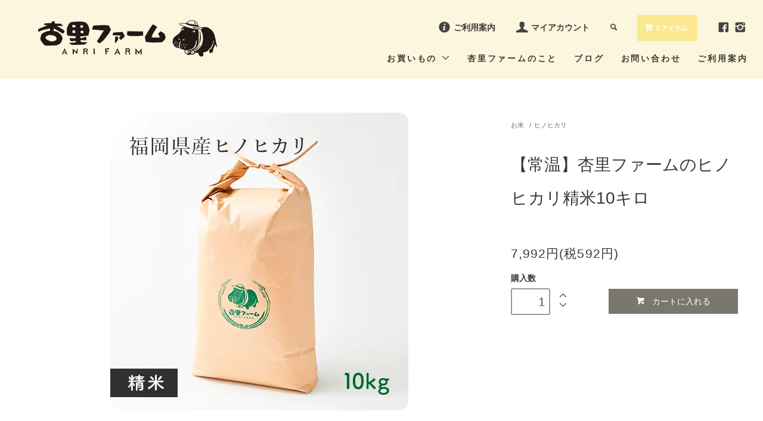

--- FILE ---
content_type: text/html; charset=EUC-JP
request_url: http://anrifarm.shop-pro.jp/?pid=158119400
body_size: 8713
content:
<!DOCTYPE html PUBLIC "-//W3C//DTD XHTML 1.0 Transitional//EN" "http://www.w3.org/TR/xhtml1/DTD/xhtml1-transitional.dtd">
<html xmlns:og="http://ogp.me/ns#" xmlns:fb="http://www.facebook.com/2008/fbml" xmlns:mixi="http://mixi-platform.com/ns#" xmlns="http://www.w3.org/1999/xhtml" xml:lang="ja" lang="ja" dir="ltr">
<head>
<meta http-equiv="content-type" content="text/html; charset=euc-jp" />
<meta http-equiv="X-UA-Compatible" content="IE=edge,chrome=1" />
<title>【常温】杏里ファームのヒノヒカリ精米10キロ - 九州のお米　福岡県産ヒノヒカリ　杏里ファームネットショップ</title>
<meta name="Keywords" content="【常温】杏里ファームのヒノヒカリ精米10キロ,anrifarm" />
<meta name="Description" content="九州のお米福岡県産　ヒノヒカリ　10kg（精米）農家が食べてるおいしいお米、もちろん「安心・安全」「安心・安全」の減農薬、特別栽培米！当農園では、我が家で安心して食べているお米を直接販売（通販）しています。出荷用と自" />
<meta name="Author" content="" />
<meta name="Copyright" content="GMOペパボ" />
<meta http-equiv="content-style-type" content="text/css" />
<meta http-equiv="content-script-type" content="text/javascript" />
<link rel="stylesheet" href="http://anrifarm.shop-pro.jp/css/framework/colormekit.css" type="text/css" />
<link rel="stylesheet" href="http://anrifarm.shop-pro.jp/css/framework/colormekit-responsive.css" type="text/css" />
<link rel="stylesheet" href="https://img20.shop-pro.jp/PA01300/598/css/6/index.css?cmsp_timestamp=20220312092931" type="text/css" />
<link rel="stylesheet" href="https://img20.shop-pro.jp/PA01300/598/css/6/product.css?cmsp_timestamp=20220312092931" type="text/css" />

<link rel="alternate" type="application/rss+xml" title="rss" href="http://anrifarm.shop-pro.jp/?mode=rss" />
<link rel="shortcut icon" href="https://img20.shop-pro.jp/PA01300/598/favicon.ico?cmsp_timestamp=20251002124854" />
<script type="text/javascript" src="//ajax.googleapis.com/ajax/libs/jquery/1.11.0/jquery.min.js" ></script>
<meta property="og:title" content="【常温】杏里ファームのヒノヒカリ精米10キロ - 九州のお米　福岡県産ヒノヒカリ　杏里ファームネットショップ" />
<meta property="og:description" content="九州のお米福岡県産　ヒノヒカリ　10kg（精米）農家が食べてるおいしいお米、もちろん「安心・安全」「安心・安全」の減農薬、特別栽培米！当農園では、我が家で安心して食べているお米を直接販売（通販）しています。出荷用と自" />
<meta property="og:url" content="http://anrifarm.shop-pro.jp?pid=158119400" />
<meta property="og:site_name" content="九州のお米　福岡県産ヒノヒカリ　杏里ファームネットショップ" />
<meta property="og:image" content="https://img20.shop-pro.jp/PA01300/598/product/158119400.jpg?cmsp_timestamp=20210329004533"/>
<meta property="og:type" content="product" />
<meta property="product:price:amount" content="7992" />
<meta property="product:price:currency" content="JPY" />
<meta property="product:product_link" content="http://anrifarm.shop-pro.jp?pid=158119400" />
<script>
  var Colorme = {"page":"product","shop":{"account_id":"PA01300598","title":"\u4e5d\u5dde\u306e\u304a\u7c73\u3000\u798f\u5ca1\u770c\u7523\u30d2\u30ce\u30d2\u30ab\u30ea\u3000\u674f\u91cc\u30d5\u30a1\u30fc\u30e0\u30cd\u30c3\u30c8\u30b7\u30e7\u30c3\u30d7"},"basket":{"total_price":0,"items":[]},"customer":{"id":null},"inventory_control":"product","product":{"shop_uid":"PA01300598","id":158119400,"name":"\u3010\u5e38\u6e29\u3011\u674f\u91cc\u30d5\u30a1\u30fc\u30e0\u306e\u30d2\u30ce\u30d2\u30ab\u30ea\u7cbe\u7c7310\u30ad\u30ed","model_number":"","stock_num":100,"sales_price":7400,"sales_price_including_tax":7992,"variants":[],"category":{"id_big":2708896,"id_small":3},"groups":[{"id":2546529}],"members_price":7400,"members_price_including_tax":7992}};

  (function() {
    function insertScriptTags() {
      var scriptTagDetails = [];
      var entry = document.getElementsByTagName('script')[0];

      scriptTagDetails.forEach(function(tagDetail) {
        var script = document.createElement('script');

        script.type = 'text/javascript';
        script.src = tagDetail.src;
        script.async = true;

        if( tagDetail.integrity ) {
          script.integrity = tagDetail.integrity;
          script.setAttribute('crossorigin', 'anonymous');
        }

        entry.parentNode.insertBefore(script, entry);
      })
    }

    window.addEventListener('load', insertScriptTags, false);
  })();
</script>
</head>
<body>
<meta name="colorme-acc-payload" content="?st=1&pt=10029&ut=158119400&at=PA01300598&v=20260119000135&re=&cn=71cba5a5c715aa4e3d3c21eb77195e29" width="1" height="1" alt="" /><script>!function(){"use strict";Array.prototype.slice.call(document.getElementsByTagName("script")).filter((function(t){return t.src&&t.src.match(new RegExp("dist/acc-track.js$"))})).forEach((function(t){return document.body.removeChild(t)})),function t(c){var r=arguments.length>1&&void 0!==arguments[1]?arguments[1]:0;if(!(r>=c.length)){var e=document.createElement("script");e.onerror=function(){return t(c,r+1)},e.src="https://"+c[r]+"/dist/acc-track.js?rev=3",document.body.appendChild(e)}}(["acclog001.shop-pro.jp","acclog002.shop-pro.jp"])}();</script><link href="https://fonts.googleapis.com/css?family=Roboto+Slab:400,700" rel="stylesheet" type="text/css">
  <link href="https://img.shop-pro.jp/tmpl_js/78/bxslider/jquery.bxslider.css" rel="stylesheet" type="text/css">
  <script src="https://img.shop-pro.jp/tmpl_js/78/bxslider/jquery.bxslider.min.js"></script>
<script src="https://img.shop-pro.jp/tmpl_js/78/jquery.tile.js"></script>
<script src="https://img.shop-pro.jp/tmpl_js/78/masonry.pkgd.min.js"></script>
<script src="https://img.shop-pro.jp/tmpl_js/78/smoothscroll.js"></script>
<script src="https://img.shop-pro.jp/tmpl_js/78/jquery.ah-placeholder.js"></script>
<script src="https://img.shop-pro.jp/tmpl_js/78/utility_index.js"></script>

<div class="cart_in_modal__bg show_while_cart_in_connecting spinner" style="display: none;"></div>
<!--[if lte IE 8]>
<div id="wrapper" class="ie8 page--product">
<![endif]-->

<div id="wrapper" class="page--product">

  <div id="header" class="header__section container">
    <div>
      <h1 class="header__logo header__logo-img">
        <a href="http://anrifarm.shop-pro.jp/"><img src="https://img20.shop-pro.jp/PA01300/598/PA01300598.png?cmsp_timestamp=20251002124854" alt="九州のお米　福岡県産ヒノヒカリ　杏里ファームネットショップ" /></a>
      </h1>
      
      <ul class="header-nav hidden-phone">
	    <li class="header-nav__unit">
	      <i class="icon-lg-b icon-circled_info"></i>
	      <a href="http://anrifarm.shop-pro.jp/?mode=sk" class="header-nav__txt">ご利用案内</a>
	    </li>
        
        <li class="header-nav__unit">
          <i class="icon-lg-b icon-user"></i>
          <a href="http://anrifarm.shop-pro.jp/?mode=myaccount" class="header-nav__txt">マイアカウント</a>
        </li>
                
        
        <li class="header-nav__unit">
          <i class="icon-b icon-search header__search-switch" data-visible-switch="search-form"></i>
          <form action="http://anrifarm.shop-pro.jp/" method="GET" class="header__search-form" data-visible-target="search-form">
            <input type="hidden" name="mode" value="srh" />
            <input type="text" name="keyword" placeholder="商品を検索" class="header__search-form__input" data-search-input="search-form__input" />
          </form>
        </li>
        
        
        <li class="header-nav__unit">
                    <form name="cart_view_with_async" method="POST" action="https://anrifarm.shop-pro.jp/cart/proxy/basket?shop_id=PA01300598&shop_domain=anrifarm.shop-pro.jp">
            <input type="hidden" name="reference_token" value="777db05863214b7e94452fac1067a49e"><input type="hidden" name="shop_id" value="PA01300598"><input type="hidden" name="shop_domain" value="anrifarm.shop-pro.jp">
          </form>
          <a href="javascript:void(0)" class="btn txt--sm header-nav__btn btn-secondary cart_view_with_async">
            <i class="icon-w icon-cart"></i><span class="cart_count">0</span> アイテム
          </a>
                  </li>
        
        <li class="header-nav__unit">
	      <a href="https://www.facebook.com/anrifarm/" target="_blank"><i class="icon-lg-b icon-s_facebook"></i></a>
	      <a href="https://www.instagram.com/anrifarm/" target="_blank"><i class="icon-lg-b icon-instagram"></i></a>
	    </li>
      </ul>
      
      
            
    </div>
    
    <ul class="global-nav-phone visible-phone">
      <li>
        <a href="javascript:TabBlockToggle('global-nav');">
          <i class="icon-lg-b icon-list"></i>
        </a>
      </li>
      <li><a href="https://www.facebook.com/anrifarm/" target="_blank"><i class="icon-lg-b icon-s_facebook"></i></a></li>
	  <li><a href="https://www.instagram.com/anrifarm/" target="_blank"><i class="icon-lg-b icon-instagram"></i></a></li>
      <li>
                <form name="cart_view_with_async" method="POST" action="https://anrifarm.shop-pro.jp/cart/proxy/basket?shop_id=PA01300598&shop_domain=anrifarm.shop-pro.jp">
        <input type="hidden" name="reference_token" value="777db05863214b7e94452fac1067a49e"><input type="hidden" name="shop_id" value="PA01300598"><input type="hidden" name="shop_domain" value="anrifarm.shop-pro.jp">
        </form>
        <a href="javascript:void(0)" class="cart_view_with_async">
          <i class="icon-lg-b icon-cart"></i>
        </a>
              </li>
    </ul>
    
    <div>
      <ul class="global-nav clearfix global-nav__pulldown-nav" data-visible-target="global-nav" data-block="tab-content">
        <li class="global-nav__unit global-nav__pulldown">
          <a href="javascript:PulldownToggle('global-nav__product-nav');" class="global-nav__unit__txt">
            お買いもの <i class="icon-b icon-chevron_thin_down hidden-phone"></i>
          </a>
          <div class="global-nav__pulldown-nav row hidden-phone" data-visible-target="global-nav__product-nav" data-block="tab-content">
		      
		      		        		          		            
		          		          <ul class="row header__pulldown-nav__list col col-sm-12">
		        		            <li>
		              <a href="http://anrifarm.shop-pro.jp/?mode=cate&cbid=2708896&csid=0">
		                お米
		              </a>
		            </li>
		        		        		      		        		            <li>
		              <a href="http://anrifarm.shop-pro.jp/?mode=cate&cbid=2708898&csid=0">
		                野菜とくだもの
		              </a>
		            </li>
		        		        		      		        		            <li>
		              <a href="http://anrifarm.shop-pro.jp/?mode=cate&cbid=2708901&csid=0">
		                アイスキャンデー
		              </a>
		            </li>
		        		        		      		        		            <li>
		              <a href="http://anrifarm.shop-pro.jp/?mode=cate&cbid=2708902&csid=0">
		                ジェラート
		              </a>
		            </li>
		        		          </ul>
		          <ul class="row header__pulldown-nav__list col col-sm-12">
		        		        		      		        		            <li>
		              <a href="http://anrifarm.shop-pro.jp/?mode=cate&cbid=2708903&csid=0">
		                椛島氷菓ギフトセット
		              </a>
		            </li>
		        		        		      		        		            <li>
		              <a href="http://anrifarm.shop-pro.jp/?mode=cate&cbid=2708904&csid=0">
		                かばちゃん焼き
		              </a>
		            </li>
		        		        		      		        		            <li>
		              <a href="http://anrifarm.shop-pro.jp/?mode=cate&cbid=1934408&csid=0">
		                そのほか
		              </a>
		            </li>
		        		        		      		        		            <li>
		              <a href="http://anrifarm.shop-pro.jp/?mode=cate&cbid=2708925&csid=0">
		                グッズ
		              </a>
		            </li>
		        		        		          </ul>
		        		      		      
		      
		      		      
		  </div>
          
          <div class="visible-phone">
            <ul class="header__pulldown-nav__list">
              
                              <li>
                  <a href="http://anrifarm.shop-pro.jp/?mode=cate&cbid=2708896&csid=0">
                    お米
                  </a>
                </li>
                              <li>
                  <a href="http://anrifarm.shop-pro.jp/?mode=cate&cbid=2708898&csid=0">
                    野菜とくだもの
                  </a>
                </li>
                              <li>
                  <a href="http://anrifarm.shop-pro.jp/?mode=cate&cbid=2708901&csid=0">
                    アイスキャンデー
                  </a>
                </li>
                              <li>
                  <a href="http://anrifarm.shop-pro.jp/?mode=cate&cbid=2708902&csid=0">
                    ジェラート
                  </a>
                </li>
                              <li>
                  <a href="http://anrifarm.shop-pro.jp/?mode=cate&cbid=2708903&csid=0">
                    椛島氷菓ギフトセット
                  </a>
                </li>
                              <li>
                  <a href="http://anrifarm.shop-pro.jp/?mode=cate&cbid=2708904&csid=0">
                    かばちゃん焼き
                  </a>
                </li>
                              <li>
                  <a href="http://anrifarm.shop-pro.jp/?mode=cate&cbid=1934408&csid=0">
                    そのほか
                  </a>
                </li>
                              <li>
                  <a href="http://anrifarm.shop-pro.jp/?mode=cate&cbid=2708925&csid=0">
                    グッズ
                  </a>
                </li>
                            
              
                          </ul>
          </div>
          
        </li>
        <li class="global-nav__unit">
          <a href="http://anrifarm.shop-pro.jp/?mode=f1" class="global-nav__unit__txt">杏里ファームのこと</a>
        </li>
                  <li class="global-nav__unit">
            <a href="http://anrifarm.exblog.jp/" class="global-nav__unit__txt">ブログ</a>
          </li>
                <li class="global-nav__unit">
          <a href="https://anrifarm.shop-pro.jp/customer/inquiries/new" class="global-nav__unit__txt">お問い合わせ</a>
        </li>
        <li class="global-nav__unit">
          <a href="http://anrifarm.shop-pro.jp/?mode=sk" class="global-nav__unit__txt">ご利用案内</a>
        </li>
      </ul>
    </div>
    
  </div>
        <form name="product_form" method="post" action="https://anrifarm.shop-pro.jp/cart/proxy/basket/items/add">
    <div class="container">
      <div class="row">
        
        <div class="product__images col col-lg-8 col-sm-12 section__block">
          <div class="product__main-image">
                          <img src="https://img20.shop-pro.jp/PA01300/598/product/158119400.jpg?cmsp_timestamp=20210329004533" data-product-image="main" />
                      </div>
                  </div>
        
        <div class="col col-lg-4 col-sm-12 section__block">
          
          <div class="topicpath-nav">
            <ul>
                              <li><a href="?mode=cate&cbid=2708896&csid=0">お米</a></li>
                                            <li>/<a href="?mode=cate&cbid=2708896&csid=3">ヒノヒカリ</a></li>
                          </ul>
                      </div>
          
          <h2 class="product__name section__title-h2">
            【常温】杏里ファームのヒノヒカリ精米10キロ
                      </h2>
          <p class="product__price">
                                    7,992円(税592円)
          </p>
                                                                  <div class="product__order row">
              <dl class="product__init dl-vertical-list col col-lg-5 col-md-12">
                <dt class="dl-vertical-list__title">購入数</dt>
                <dd class="dl-vertical-list__content">
                                      <input type="text" name="product_num" value="1" class="product__init-num" />
                    <div class="product__init-updw">
                      <a href="javascript:f_change_num2(document.product_form.product_num,'1',1,5);"><i class="icon-b icon-chevron_thin_up"></i></a><br />
                      <a href="javascript:f_change_num2(document.product_form.product_num,'0',1,5);"><i class="icon-b icon-chevron_thin_down"></i></a>
                    </div>
                    <span class="product__unit"></span>
                                  </dd>
              </dl>
              <ul class="product__order__btns col col-lg-7 col-md-12">
                                                      <li class="product__order__btn">
                      <button type="submit" class="btn--addcart btn btn-primary btn-block cart_in_async">
                        <i class="icon-w icon-cart"></i>カートに入れる
                      </button>
                    </li>
                                                      <li class="product__order__btn stock_error"></li>
                                              </ul>
            </div>
                    
        </div>
      </div>
    </div>
        <div class="cart_in_modal cart_modal__close" style="display: none;">
      <div class="cart_in_modal__outline not_bubbling">
        <label class="cart_modal__close cart_in_modal__close-icon">
        </label>
        <p class="cart_in_modal__heading">
          こちらの商品が<br class="sp-br">カートに入りました
        </p>
        <div class="cart_in_modal__detail">
                    <div class="cart_in_modal__image-wrap">
            <img src="https://img20.shop-pro.jp/PA01300/598/product/158119400.jpg?cmsp_timestamp=20210329004533" alt="" class="cart_in_modal__image" />
          </div>
                    <p class="cart_in_modal__name">
            【常温】杏里ファームのヒノヒカリ精米10キロ
          </p>
        </div>
        <div class="cart_in_modal__button-wrap">
          <button class="cart_view_with_async cart_in_modal__button cart_in_modal__button--solid">かごの中身を見る</button>
          <p class="cart_modal__close cart_in_modal__text-link">ショッピングを続ける</p>
        </div>
      </div>
    </div>
    <div class="cart_in_error_modal cart_in_error__close" style="display: none;">
      <div class="cart_in_modal__outline not_bubbling">
        <label class="cart_in_error__close cart_in_modal__close-icon">
        </label>
        <p class="cart_in_error_message cart_in_error_modal__heading"></p>
        <div class="cart_in_modal__button-wrap">
          <button class="cart_in_error__close cart_in_modal__button cart_in_modal__button--solid">ショッピングを続ける</button>
        </div>
      </div>
    </div>
        <div class="product__info section__block">
      <div class="container row">
        <div class="col col-lg-8 col-sm-12">
          
          <div class="row">
            <br><br><strong>九州のお米<br>
福岡県産　ヒノヒカリ　10kg（精米）<br></strong>
<br>
農家が食べてるおいしいお米、もちろん「安心・安全」<br>
「安心・安全」の減農薬、特別栽培米！<br>
当農園では、我が家で安心して食べているお米を直接販売（通販）しています。<br>
出荷用と自家消費用のお米とは区別して栽培していません。<br>
当農園で栽培している、お米は、「ひのひかり」です。<br>
<strong>平成七年度新嘗祭（にいなめさい）におきまして、当農園栽培のお米が福岡県代表の<br>
「献上米」として、皇室に献上されました。<br></strong>
<br><br>
<img src="https://img20.shop-pro.jp/PA01300/598/etc/kome_270.png?2143" alt="九州　お米　ヒノヒカリ　米畑" style="float:left;">お米はここで栽培しています。<br>
ほとんど無農薬と言っていいほど、農薬を使わず、極限まで水を与えず、<br>
稲の力を最大限に引き出した栽培法を行っております。<br><br style="clear:both;">
<br><br><br>
<img src="https://img20.shop-pro.jp/PA01300/598/etc/anshin_270.jpg?2146" alt="九州　お米　安心　直送　ヒノヒカリ" style="float:left;">我が家で食べれないものを販売することは、当農園ではありえません。<br>
安心してお召し上がりください。<br style="clear:both;"><br>
※精米はつきたて（精米したて）を発送します。<br>
当農園のお米は、「色彩選別機」を使って３回選別を行っていますが、まれに草の実が混ざっていることがあります。<br>
品質には影響ありませんので、何卒ご了承ください。<br>
1配送につき15kgまでとさせて頂きます。<br>
15kgを超えてのご注文は2個口での配送となります。<br>
※10kgの商品を3個ご注文の場合<br>
2個口での配送となりますので、（10kg×1個、5kg×1個）×2個口での配送となります。<br>
あらかじめご了承ください。<br>r>
          </div>
          
        </div>
        <div class="col col-lg-4 col-sm-12">
                    <ul class="product__info__list">
                        <li class="product__info__list__unit">
              <a href="http://anrifarm.shop-pro.jp/?mode=sk#order_cancel">特定商取引法に基づく表記（返品等）</a>
            </li>
            <li class="product__info__list__unit">
              <a href="mailto:?subject=%E3%80%90%E4%B9%9D%E5%B7%9E%E3%81%AE%E3%81%8A%E7%B1%B3%E3%80%80%E7%A6%8F%E5%B2%A1%E7%9C%8C%E7%94%A3%E3%83%92%E3%83%8E%E3%83%92%E3%82%AB%E3%83%AA%E3%80%80%E6%9D%8F%E9%87%8C%E3%83%95%E3%82%A1%E3%83%BC%E3%83%A0%E3%83%8D%E3%83%83%E3%83%88%E3%82%B7%E3%83%A7%E3%83%83%E3%83%97%E3%80%91%E3%81%AE%E3%80%8C%E3%80%90%E5%B8%B8%E6%B8%A9%E3%80%91%E6%9D%8F%E9%87%8C%E3%83%95%E3%82%A1%E3%83%BC%E3%83%A0%E3%81%AE%E3%83%92%E3%83%8E%E3%83%92%E3%82%AB%E3%83%AA%E7%B2%BE%E7%B1%B310%E3%82%AD%E3%83%AD%E3%80%8D%E3%81%8C%E3%81%8A%E3%81%99%E3%81%99%E3%82%81%E3%81%A7%E3%81%99%EF%BC%81&body=%0D%0A%0D%0A%E2%96%A0%E5%95%86%E5%93%81%E3%80%8C%E3%80%90%E5%B8%B8%E6%B8%A9%E3%80%91%E6%9D%8F%E9%87%8C%E3%83%95%E3%82%A1%E3%83%BC%E3%83%A0%E3%81%AE%E3%83%92%E3%83%8E%E3%83%92%E3%82%AB%E3%83%AA%E7%B2%BE%E7%B1%B310%E3%82%AD%E3%83%AD%E3%80%8D%E3%81%AEURL%0D%0Ahttp%3A%2F%2Fanrifarm.shop-pro.jp%2F%3Fpid%3D158119400%0D%0A%0D%0A%E2%96%A0%E3%82%B7%E3%83%A7%E3%83%83%E3%83%97%E3%81%AEURL%0Ahttp%3A%2F%2Fanrifarm.shop-pro.jp%2F">この商品を友達に教える</a>
            </li>
            <li class="product__info__list__unit">
              <a href="https://anrifarm.shop-pro.jp/customer/products/158119400/inquiries/new">この商品について問い合わせる</a>
            </li>
            <li class="product__info__list__unit">
              <a href="http://anrifarm.shop-pro.jp/?mode=cate&cbid=2708896&csid=3">買い物を続ける</a>
            </li>
          </ul>
          <ul class="product__info__list">
            
            <li class="product__info__list__unit">
              
            </li>
            <li class="product__info__list__unit">
              <a href="https://twitter.com/share" class="twitter-share-button" data-url="http://anrifarm.shop-pro.jp/?pid=158119400" data-text="" data-lang="ja" >ツイート</a>
<script charset="utf-8">!function(d,s,id){var js,fjs=d.getElementsByTagName(s)[0],p=/^http:/.test(d.location)?'http':'https';if(!d.getElementById(id)){js=d.createElement(s);js.id=id;js.src=p+'://platform.twitter.com/widgets.js';fjs.parentNode.insertBefore(js,fjs);}}(document, 'script', 'twitter-wjs');</script>
            </li>
            <li class="product__info__list__unit visible-phone">
              <div class="line-it-button" data-lang="ja" data-type="share-a" data-ver="3"
                         data-color="default" data-size="small" data-count="false" style="display: none;"></div>
                       <script src="https://www.line-website.com/social-plugins/js/thirdparty/loader.min.js" async="async" defer="defer"></script>
            </li>
          </ul>
          
        </div>
      </div>
    </div>
    <div class="carousel-slide container section__block">
          </div>
    <input type="hidden" name="user_hash" value="0cc220ce41306dba95e6591fde688b9e"><input type="hidden" name="members_hash" value="0cc220ce41306dba95e6591fde688b9e"><input type="hidden" name="shop_id" value="PA01300598"><input type="hidden" name="product_id" value="158119400"><input type="hidden" name="members_id" value=""><input type="hidden" name="back_url" value="http://anrifarm.shop-pro.jp/?pid=158119400"><input type="hidden" name="is_async_cart_in" value="1"><input type="hidden" name="reference_token" value="777db05863214b7e94452fac1067a49e"><input type="hidden" name="shop_domain" value="anrifarm.shop-pro.jp">
  </form>

  <script src="https://img.shop-pro.jp/tmpl_js/78/utility_product.js"></script>

          
    <div class="carousel-slide container section__block">
      <h2 class="section__title-h2"><span>最近チェックした商品</span></h2>
              <p class="txt--not-applicable">最近チェックした商品はまだありません。</p>
          </div>
    
    <div id="footer" class="footer__section">
                            <div class="footer__guide">
        <div class="row container">
          <div class="guide__col col col-md-12 col-lg-6">
            <h2 class="guide__h2">お支払い方法について</h2>
            <div data-masonry="guide">
                <div class="guide__unit">
		            <h3 class="guide__h3 h3">クレジットカード決済</h3>
		            <p>JCB / VISA / MASTER / Diners / UC / SAISON / AEON / MUFG / DC / UFJ / NICOS / Rakuten / American Express</p>
		            <h3 class="guide__h3 h3">銀行振込　<small>※振込手数料お客様負担</small></h3>
		            <p>ゆうちょ銀行 /　楽天銀行<br>指定口座にお振込み下さい。ご入金確認後の発送となります。</p>
		            <h3 class="guide__h3 h3">代金引換　<small>※手数料お客様負担</small></h3>
		            <p>手数料330円&#12316;となります。</p>
		           <p><a href="http://anrifarm.shop-pro.jp/?mode=sk#payment">お支払い方法についての詳細はこちら</a></p>
                </div>
            </div>
          </div>
          <div class="guide__col col col-md-12 col-lg-6">
            <h2 class="guide__h2">配送方法・送料について</h2>
            <div data-masonry="guide">
                <div class="guide__unit">
	             <p>常温商品と冷凍・冷蔵の商品を同時にご注文いただいた場合、別個口での発送となります。<br>
		            また、常温商品と冷凍商品と冷蔵商品を同時にご注文いただいた場合、送料の計算方法が異なります。ご注文確認後、正しい送料をご案内いたしますので予めご了承ください。</p>
                 <h3 class="guide__h3 h3">宅急便・クール宅急便（ヤマト運輸）</h3>
                 <p>送料は、配送先・サイズ・重量によって異なります。詳細は<a href="http://anrifarm.shop-pro.jp/?mode=sk#delivery">こちら</a>をご確認ください。<br>
	                配送時間の指定が可能です。</p>
	             <h3 class="guide__h3 h3">ネコポス</h3>
                 <p>全国一律 385円（税込）<br>
					ポストに投函されますので配送時間帯の指定はできません。</p>
				 <p><a href="http://anrifarm.shop-pro.jp/?mode=sk#delivery">配送方法・送料についての詳細はこちら</a></p>
				</div>
            </div>
          </div>
                  </div>
        
      </div>
        <div class="footer__nav">
      <div class="row container">
                                    <div class="shop-owner clearfix col col-lg-6 col-md-12">
                          <div class="col-xs-12 shop-owner__photo">
                <img src="https://img20.shop-pro.jp/PA01300/598/PA01300598_m.jpg?cmsp_timestamp=20251002124854" />
              </div>
                        <div class="shop-owner__info">
              <h3 class="shop-owner__name">杏里ファーム　<small>ーANRI FARMー</small></h3>
              <div class="shop-owner__txt">
                福岡県柳川市田脇524－1<br>
電話： 0944-73-8120<br>
問い合わせ対応： 11:00～17:00（日曜定休）<br>
<br>
お休みの間にネットショップにていただいたご注文・お問い合せ等は翌営業日の対応となります。 予めご了承下さい。
              </div>
            </div>
          </div>
                <div class="row col col-lg-6 col-md-12">
	      <div class="footer-nav__col col col-lg-6 col-sm-12">
	      <h3 class="footer-nav__title">ご利用案内</h3>
	      	<p><a href="http://anrifarm.shop-pro.jp/?mode=f1#company">会社概要</a></p>
            <p><a href="http://anrifarm.shop-pro.jp/?mode=sk#payment">お支払い方法について</a></p>
            <p><a href="http://anrifarm.shop-pro.jp/?mode=sk">配送方法・送料について</a></li>
            <p><a href="http://anrifarm.shop-pro.jp/?mode=sk#info">特定商取引法に基づく表記</a></p>
            <p><a href="http://anrifarm.shop-pro.jp/?mode=privacy">プライバシーポリシー</a></li>
            <p><a href="https://anrifarm.shop-pro.jp/customer/inquiries/new">お問い合わせ</a></li>
            <p><a href="http://anrifarm.shop-pro.jp/?mode=myaccount">マイアカウント</a></p>
                      </div>
          <div class="footer-nav__col col col-lg-6 col-sm-12">
	      <h3 class="footer-nav__title">Follow Us</h3>          
            <p><a href="https://www.facebook.com/anrifarm/" target="_blank">> Facebook</a></p>
            <p><a href="https://www.instagram.com/anrifarm/" target="_blank">> Instagram</a></p>
                                  </div>
        </div>
        
      </div>
      <div class="footer__copyright container row">
        <address>&#169;2021 ANRI FARM All Rights Reserved.</address>
      </div>
    </div>
  </div>
</div><script type="text/javascript" src="http://anrifarm.shop-pro.jp/js/cart.js" ></script>
<script type="text/javascript" src="http://anrifarm.shop-pro.jp/js/async_cart_in.js" ></script>
<script type="text/javascript" src="http://anrifarm.shop-pro.jp/js/product_stock.js" ></script>
<script type="text/javascript" src="http://anrifarm.shop-pro.jp/js/js.cookie.js" ></script>
<script type="text/javascript" src="http://anrifarm.shop-pro.jp/js/favorite_button.js" ></script>
</body></html>